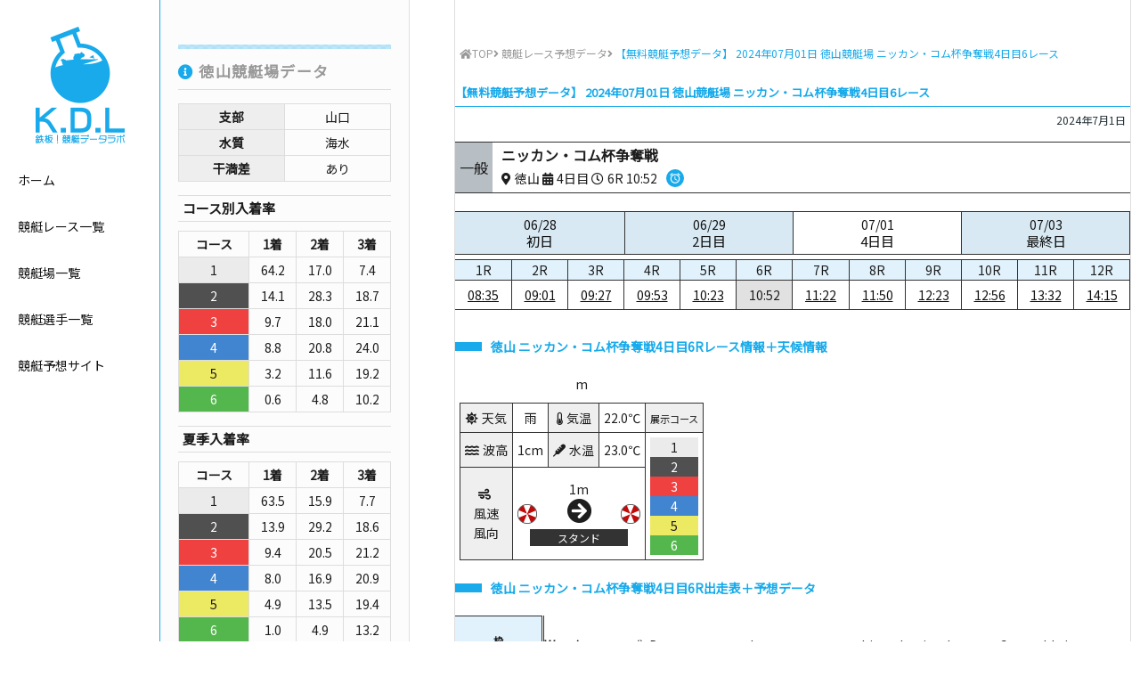

--- FILE ---
content_type: text/html; charset=UTF-8
request_url: https://www.boatrace-datalab.net/kyoutei-yosou-data/20240701-18-06/
body_size: 7666
content:
<!DOCTYPE html>
<html lang="ja"
	  class="col2">
<head prefix="og: http://ogp.me/ns# fb: http://ogp.me/ns/fb#">

	<title>【無料競艇予想データ】 2024年07月01日 徳山競艇場 ニッカン・コム杯争奪戦4日目6レース</title>
	<meta charset="UTF-8">
	<meta http-equiv="X-UA-Compatible" content="IE=edge">
			<meta name="viewport" content="width=device-width, initial-scale=1.0">
						<meta name="keywords" content="競艇レース予想データ">
							<meta name="description" content="2024年07月01日 徳山競艇場 ニッカン・コム杯争奪戦4日目6レースの予想に役立つデータを無料で公開！">
		<link rel="canonical" href="https://www.boatrace-datalab.net/kyoutei-yosou-data/20240701-18-06/" />
<link rel='dns-prefetch' href='//ajax.googleapis.com' />
<link rel='dns-prefetch' href='//use.fontawesome.com' />
<link rel='dns-prefetch' href='//fonts.googleapis.com' />
<link rel='dns-prefetch' href='//s.w.org' />
<link rel="alternate" type="application/rss+xml" title="鉄板！競艇予想データラボ【無料で毎日ボートレース情報を公開中】 &raquo; フィード" href="https://www.boatrace-datalab.net/feed/" />
<link rel="alternate" type="application/rss+xml" title="鉄板！競艇予想データラボ【無料で毎日ボートレース情報を公開中】 &raquo; コメントフィード" href="https://www.boatrace-datalab.net/comments/feed/" />
<link rel="alternate" type="application/rss+xml" title="鉄板！競艇予想データラボ【無料で毎日ボートレース情報を公開中】 &raquo; 【無料競艇予想データ】 2024年07月01日 徳山競艇場 ニッカン・コム杯争奪戦4日目6レース のコメントのフィード" href="https://www.boatrace-datalab.net/kyoutei-yosou-data/20240701-18-06/feed/" />
<style type="text/css">.color_key_bg,.color_key_bg_hover:hover{background-color: #337ab7;}.color_key_txt,.color_key_txt_hover:hover{color: #337ab7;}.color_key_border,.color_key_border_hover:hover{border-color: #337ab7;}.color_key_dark_bg,.color_key_dark_bg_hover:hover{background-color: #435c77;}.color_key_dark_txt,.color_key_dark_txt_hover:hover{color: #435c77;}.color_key_dark_border,.color_key_dark_border_hover:hover{border-color: #435c77;}</style>
<link rel='stylesheet' id='wp-block-library-css'  href='https://www.boatrace-datalab.net/wp-includes/css/dist/block-library/style.min.css?ver=5.0.22' type='text/css' media='all' />
<link rel='stylesheet' id='font-awesome-css'  href='https://use.fontawesome.com/releases/v5.5.0/css/all.css?ver=5.0.22' type='text/css' media='all' />
<link rel='stylesheet' id='font-noto-css'  href='https://fonts.googleapis.com/css?family=Noto+Sans+JP&#038;ver=5.0.22' type='text/css' media='all' />
<link rel='stylesheet' id='material-icons-css'  href='//fonts.googleapis.com/icon?family=Material+Icons&#038;ver=5.0.22' type='text/css' media='all' />
<link rel='stylesheet' id='custom_flex-css'  href='https://www.boatrace-datalab.net/wp-content/themes/keni_cool/custom/css/flex.css?ver=5.0.22' type='text/css' media='all' />
<link rel='stylesheet' id='custom_style-css'  href='https://www.boatrace-datalab.net/wp-content/themes/keni_cool/custom/css/style.css?ver=5.0.22' type='text/css' media='all' />
<link rel='stylesheet' id='single_style-css'  href='https://www.boatrace-datalab.net/wp-content/themes/keni_cool/custom/css/style-single.css?ver=5.0.22' type='text/css' media='all' />
<link rel='https://api.w.org/' href='https://www.boatrace-datalab.net/wp-json/' />
<link rel="EditURI" type="application/rsd+xml" title="RSD" href="https://www.boatrace-datalab.net/xmlrpc.php?rsd" />
<link rel="wlwmanifest" type="application/wlwmanifest+xml" href="https://www.boatrace-datalab.net/wp-includes/wlwmanifest.xml" /> 
<meta name="generator" content="WordPress 5.0.22" />
<link rel='shortlink' href='https://www.boatrace-datalab.net/?p=614614' />
<link rel="alternate" type="application/json+oembed" href="https://www.boatrace-datalab.net/wp-json/oembed/1.0/embed?url=https%3A%2F%2Fwww.boatrace-datalab.net%2Fkyoutei-yosou-data%2F20240701-18-06%2F" />
<link rel="alternate" type="text/xml+oembed" href="https://www.boatrace-datalab.net/wp-json/oembed/1.0/embed?url=https%3A%2F%2Fwww.boatrace-datalab.net%2Fkyoutei-yosou-data%2F20240701-18-06%2F&#038;format=xml" />
		<style type="text/css">.recentcomments a{display:inline !important;padding:0 !important;margin:0 !important;}</style>
		<link rel="icon" href="https://www.boatrace-datalab.net/wp-content/uploads/2019/02/cropped-ms-icon-310x310-2-32x32.png" sizes="32x32" />
<link rel="icon" href="https://www.boatrace-datalab.net/wp-content/uploads/2019/02/cropped-ms-icon-310x310-2-192x192.png" sizes="192x192" />
<link rel="apple-touch-icon-precomposed" href="https://www.boatrace-datalab.net/wp-content/uploads/2019/02/cropped-ms-icon-310x310-2-180x180.png" />
<meta name="msapplication-TileImage" content="https://www.boatrace-datalab.net/wp-content/uploads/2019/02/cropped-ms-icon-310x310-2-270x270.png" />
	<!--[if lt IE 9]>
	<script src="https://www.boatrace-datalab.net/wp-content/themes/keni_cool/js/html5.js"></script><![endif]-->
	<meta name="google-site-verification" content="Vf9kcOHFNvWOOfFafdOCbiVaZvdFA4OCG7SEhYK1DOk" />

<!-- Global site tag (gtag.js) - Google Analytics -->
<script async src="https://www.googletagmanager.com/gtag/js?id=UA-140693174-1"></script>
<script>
  window.dataLayer = window.dataLayer || [];
  function gtag(){dataLayer.push(arguments);}
  gtag('js', new Date());

  gtag('config', 'UA-140693174-1');
</script>

</head>
	<body class="post-template-default single single-post postid-614614 single-format-standard">
	
		<header id="top" class="site-header">
					<p class="site-title center"><a href="https://www.boatrace-datalab.net"><picture><source srcset="https://www.boatrace-datalab.net/wp-content/themes/keni_cool/custom/images/header_logo_sp.png" media="(max-width: 840px)"><img srcset="https://www.boatrace-datalab.net/wp-content/themes/keni_cool/custom/images/header_logo.png" alt="鉄板！競艇予想データラボ【無料で毎日ボートレース情報を公開中】"></picture></a></p>
					<nav>
				<ul>
					<li><a href="https://www.boatrace-datalab.net" class="hover-color">ホーム</a></li>
					<li><a href="https://www.boatrace-datalab.net/kyoutei-yosou-data/" class="hover-color">競艇レース一覧</a></li>
					<li><a href="https://www.boatrace-datalab.net/venue/" class="hover-color">競艇場一覧</a></li>
					<li><a href="https://www.boatrace-datalab.net/racer/" class="hover-color">競艇選手一覧</a></li>
					<li><a href="https://www.boatrace-datalab.net/yosou-site/" class="hover-color">競艇予想サイト</a></li>
				</ul>
			</nav>
			<p class="open_menu"><a href="javascript:void(0)" class="open_menu_a"><i class="fas fa-bars"></i></a></p>
		</header><!--/site-header--><div class="main-body set-width post-single">
	<!--▼メインコンテンツ-->
	<main class="post-main">
		<div class="main-inner">
				<nav class="breadcrumbs">
			<ol class="breadcrumbs-in flex" itemscope itemtype="http://schema.org/BreadcrumbList">
				<li class="bcl-first" itemprop="itemListElement" itemscope itemtype="http://schema.org/ListItem">
	<a itemprop="item" href="https://www.boatrace-datalab.net"><i class="fa fa-home"></i><span itemprop="name">TOP</span></a>
	<meta itemprop="position" content="1" />
</li>
<li itemprop="itemListElement" itemscope itemtype="http://schema.org/ListItem">
<i class="fa fa-angle-right">&nbsp;</i><a itemprop="item" href="https://www.boatrace-datalab.net/./kyoutei-yosou-data/"><span itemprop="name">競艇レース予想データ</span></a>
	<meta itemprop="position" content="2" />
</li>
<li class="bcl-last"><i class="fa fa-angle-right">&nbsp;</i><span>【無料競艇予想データ】 2024年07月01日 徳山競艇場 ニッカン・コム杯争奪戦4日目6レース</span></li>
			</ol>
		</nav>
			<!--記事-->
		<article id="post-614614" class="section-wrap post-614614 post type-post status-publish format-standard category-kyoutei-yosou-data">
			<header class="article-header">
				<h1 class="post-title" itemprop="headline">【無料競艇予想データ】 2024年07月01日 徳山競艇場 ニッカン・コム杯争奪戦4日目6レース</h1>
				<p class="post-meta">
									<span class="post-date"><time datetime="2024-07-01" itemprop="datePublished" content="2024-07-01" >2024年7月1日</time></span>
					<meta itemprop="dateModified" content="2024-07-01">
									<!--  -->
				</p>
			</header>
			<div class="text-content single-content">
				<div class="raceinfo-box flex">
					<p class="bg-ippan flex flex-column justify-center">一般</p>
					<div class="flex flex-column justify-center">
						<p class="info-racetitle">ニッカン・コム杯争奪戦</p>
						<div class="flex align-center">
							<p><i class="fas fa-map-marker-alt">&nbsp;</i>徳山&nbsp;<i class="fas fa-calendar-alt">&nbsp;</i>4日目&nbsp;<i class="far fa-clock">&nbsp;</i>6R&nbsp;10:52</p>
												<p class="icons">
																<span class="morning"><i class="material-icons">alarm</i></span>
																																							</p>
											</div>
					</div>
				</div>
				<div>
					<table class="daytable">
						<tr>
																				<td>
								<a href="https://www.boatrace-datalab.net/kyoutei-yosou-data/20240628-18-01">
									06/28									<p>初日</p>
								</a>
							</td>
																											<td>
								<a href="https://www.boatrace-datalab.net/kyoutei-yosou-data/20240629-18-01">
									06/29									<p>2日目</p>
								</a>
							</td>
																																								<td class="selected">
								<a href="https://www.boatrace-datalab.net/kyoutei-yosou-data/20240701-18-01">
									07/01									<p>4日目</p>
								</a>
							</td>
																																								<td>
								<a href="https://www.boatrace-datalab.net/kyoutei-yosou-data/20240703-18-01">
									07/03									<p>最終日</p>
								</a>
							</td>
																																</tr>
					</table>
				</div>
				<div class="timetable-wrap flex wrap">
					<div class="timetable">
						<table class="timetable">
							<colgroup>
								<col style="width:16.666666666667%;">
								<col style="width:16.666666666667%;">
								<col style="width:16.666666666667%;">
								<col style="width:16.666666666667%;">
								<col style="width:16.666666666667%;">
								<col style="width:16.666666666667%;">
							</colgroup>
							<tr>
															<td>1R</td>
															<td>2R</td>
															<td>3R</td>
															<td>4R</td>
															<td>5R</td>
															<td class="selected">6R</td>
														</tr>
							<tr>
															<td><a href="https://www.boatrace-datalab.net/kyoutei-yosou-data/20240701-18-01/">08:35</a></td>
															<td><a href="https://www.boatrace-datalab.net/kyoutei-yosou-data/20240701-18-02/">09:01</a></td>
															<td><a href="https://www.boatrace-datalab.net/kyoutei-yosou-data/20240701-18-03/">09:27</a></td>
															<td><a href="https://www.boatrace-datalab.net/kyoutei-yosou-data/20240701-18-04/">09:53</a></td>
															<td><a href="https://www.boatrace-datalab.net/kyoutei-yosou-data/20240701-18-05/">10:23</a></td>
															<td class="selected">10:52</td>
														</tr>
						</table>
					</div>
					<div class="timetable">
						<table class="timetable">
							<colgroup>
								<col style="width:16.666666666667%;">
								<col style="width:16.666666666667%;">
								<col style="width:16.666666666667%;">
								<col style="width:16.666666666667%;">
								<col style="width:16.666666666667%;">
								<col style="width:16.666666666667%;">
							</colgroup>
							<tr>
															<td>7R</td>
															<td>8R</td>
															<td>9R</td>
															<td>10R</td>
															<td>11R</td>
															<td>12R</td>
														</tr>
							<tr>
															<td><a href="https://www.boatrace-datalab.net/kyoutei-yosou-data/20240701-18-07/">11:22</a></td>
															<td><a href="https://www.boatrace-datalab.net/kyoutei-yosou-data/20240701-18-08/">11:50</a></td>
															<td><a href="https://www.boatrace-datalab.net/kyoutei-yosou-data/20240701-18-09/">12:23</a></td>
															<td><a href="https://www.boatrace-datalab.net/kyoutei-yosou-data/20240701-18-10/">12:56</a></td>
															<td><a href="https://www.boatrace-datalab.net/kyoutei-yosou-data/20240701-18-11/">13:32</a></td>
															<td><a href="https://www.boatrace-datalab.net/kyoutei-yosou-data/20240701-18-12/">14:15</a></td>
														</tr>
						</table>
					</div>
				</div>
							<h2 class="race-data-ttl">徳山&nbsp;ニッカン・コム杯争奪戦4日目6Rレース情報＋天候情報</h2>
				<div class="race-info-wrap">
										<p>m
										</p>
									<table>
						<tr>
							<td class="weather-type"><i class="fas fa-sun">&nbsp;</i>天気</td>
							<td>雨</td>
							<td class="weather-type"><i class="fas fa-thermometer-quarter">&nbsp;</i>気温</td>
							<td>22.0℃</td>
													<td class="weather-type"><small>展示コース</small></td>
												</tr>
						<tr>
							<td class="weather-type"><i class="fas fa-water">&nbsp;</i>波高</td>
							<td>1cm</td>
							<td class="weather-type"><i class="fas fa-thermometer">&nbsp;</i>水温</td>
							<td>23.0℃</td>
													<td rowspan="2">
															<p class="waku-1">1</p>
															<p class="waku-2">2</p>
															<p class="waku-3">3</p>
															<p class="waku-4">4</p>
															<p class="waku-5">5</p>
															<p class="waku-6">6</p>
														</td>
												</tr>
						<tr>
							<td class="weather-type"><i class="fas fa-wind">&nbsp;</i><br>風速<br>風向</td>
							<td colspan="3" class="wind-direction">1m<br><i class="fas fa-arrow-circle-up fa-2x direction-5"></i><br>
								<p>スタンド</p></td>
						</tr>
					</table>
								</div>
				<h2 class="race-data-ttl">徳山&nbsp;ニッカン・コム杯争奪戦4日目6R出走表＋予想データ</h2>
				<div class="race-table-wrap">
					<table class="race_table">
						<thead>
							<tr>
								<!-- <th>枠</th> -->
								<th>
									<small>枠</small>
									<small>氏名</small>
									<small>級別/支部</small>
								</th>
							</tr>
						</thead>
						<tbody>
													<tr>
								<!-- <td class="waku-1">1</td> -->
								<td class="racer-name">
									<p class="waku-1">1</p>
									<span class="sex-1">川上昇平</span><br><span><small>B1</small></span>/<span><small>長崎</small></span>
								</td>
							</tr>
													<tr>
								<!-- <td class="waku-2">2</td> -->
								<td class="racer-name">
									<p class="waku-2">2</p>
									<span class="sex-1">山本光雄</span><br><span><small>B1</small></span>/<span><small>滋賀</small></span>
								</td>
							</tr>
													<tr>
								<!-- <td class="waku-3">3</td> -->
								<td class="racer-name">
									<p class="waku-3">3</p>
									<span class="sex-1">清水敦揮</span><br><span><small>B1</small></span>/<span><small>岡山</small></span>
								</td>
							</tr>
													<tr>
								<!-- <td class="waku-4">4</td> -->
								<td class="racer-name">
									<p class="waku-4">4</p>
									<span class="sex-1">濱野斗馬</span><br><span><small>B2</small></span>/<span><small>香川</small></span>
								</td>
							</tr>
													<tr>
								<!-- <td class="waku-5">5</td> -->
								<td class="racer-name">
									<p class="waku-5">5</p>
									<span class="sex-"></span><br><span><small></small></span>/<span><small></small></span>
								</td>
							</tr>
													<tr>
								<!-- <td class="waku-6">6</td> -->
								<td class="racer-name">
									<p class="waku-6">6</p>
									<span class="sex-2">垣内清美</span><br><span><small>B1</small></span>/<span><small>三重</small></span>
								</td>
							</tr>
												</tbody>
					</table>
					<div>
												<table class="race_table">
							<thead>
								<tr>
									<th rowspan="2">
										<small>全国勝率</small>
										<small>2連率</small>
										<small>3連率</small>
									</th>
									<th rowspan="2">
										<small>当地勝率</small>
										<small>2連率</small>
										<small>3連率</small>
									</th>
									<th rowspan="2">
										<small>モーターNo.</small>
										<small>2連率</small>
										<small>3連率</small>
									</th>
									<th rowspan="2" class="double-line">
										<small>ボートNo.</small>
										<small>2連率</small>
										<small>3連率</small>
									</th>
									<th rowspan="2">
										<small>能力指数</small>
										<small>前検タイム</small>
										<small>枠別3連率</small>
									</th>
									<th rowspan="2">
										<small>チルト</small>
										<small>直前タイム</small>
										<small>プロペラ</small>
									</th>
									<th rowspan="2" class="double-line">
										<small>交換パーツ</small>
									</th>
									<th rowspan="2">
										<small>前走成績</small>
									</th>
									<th colspan="<br />
<b>Warning</b>:  count(): Parameter must be an array or an object that implements Countable in <b>/home/daysaffili/boatrace-datalab.net/public_html/wp-content/themes/keni_cool/single.php</b> on line <b>550</b><br />
0">
										<small>レース数（枠色）</small>
										<small>進入&nbsp;<i class="fas fa-angle-right"></i>&nbsp;結果</small>
										<small>ST</small>
									</th>
									<th rowspan="2">
										<small>今節進入率</small>
										<small>今節3連率</small>
										<small>今節平均ST</small>
									</th>
									<th rowspan="2">
										<small>F数/L数</small>
										<small>枠別平均ST</small>
										<small>平均ST</small>
									</th>
								</tr>
								<tr>
									<br />
<b>Warning</b>:  count(): Parameter must be an array or an object that implements Countable in <b>/home/daysaffili/boatrace-datalab.net/public_html/wp-content/themes/keni_cool/single.php</b> on line <b>568</b><br />
								</tr>
							</thead>
							<tbody>
															<tr>
									<td>
																			<p class="zenkoku-1">4.15</p>
																			<p class="zenkoku-2">20.91</p>
																			<p class="zenkoku-3">35.45</p>
																		</td>
									<td>
																			<p class="touchi-1">3.10</p>
																			<p class="touchi-2">9.52</p>
																			<p class="touchi-3">19.05</p>
																		</td>
									<td>
																			<p class="motor-1">14</p>
																			<p class="motor-2">36.84</p>
																			<p class="motor-3">57.89</p>
																		</td>
									<td class="double-line">
																			<p class="boat-1">22</p>
																			<p class="boat-2">38.30</p>
																			<p class="boat-3">63.83</p>
																		</td>
									<td>
										<p class="shisu">50</p>
										<p class="zenken">7.19</p>
										<p class="waku_win">77.78</p>
									</td>
																		<td>
										<p>0.0</p>
										<p class="before_time">7.04</p>
										<p>--</p>
									</td>
																											<td class="norun double-line">&nbsp;</td>
																											<td class="norun">&nbsp;</td>
																	<br />
<b>Warning</b>:  count(): Parameter must be an array or an object that implements Countable in <b>/home/daysaffili/boatrace-datalab.net/public_html/wp-content/themes/keni_cool/single.php</b> on line <b>654</b><br />
									<td>
																			<p>--</p>
										<p>--</p>
										<p>--</p>
																		</td>
									<td>
										<p>F0/L0</p>
										<p>0.18</p>
										<p class="status-3">0.15</p>
									</td>
								</tr>
															<tr>
									<td>
																			<p class="zenkoku-1">4.64</p>
																			<p class="zenkoku-2">23.73</p>
																			<p class="zenkoku-3">43.22</p>
																		</td>
									<td>
																			<p class="touchi-1">0.00</p>
																			<p class="touchi-2">0.00</p>
																			<p class="touchi-3">0.00</p>
																		</td>
									<td>
																			<p class="motor-1">45</p>
																			<p class="motor-2">40.00</p>
																			<p class="motor-3">65.00</p>
																		</td>
									<td class="double-line">
																			<p class="boat-1">37</p>
																			<p class="boat-2">40.63</p>
																			<p class="boat-3">55.21</p>
																		</td>
									<td>
										<p class="shisu">50</p>
										<p class="zenken">7.07</p>
										<p class="waku_win">73.68</p>
									</td>
																		<td>
										<p>0.0</p>
										<p class="before_time">7.09</p>
										<p>--</p>
									</td>
																											<td class="norun double-line">&nbsp;</td>
																											<td class="norun">&nbsp;</td>
																	<br />
<b>Warning</b>:  count(): Parameter must be an array or an object that implements Countable in <b>/home/daysaffili/boatrace-datalab.net/public_html/wp-content/themes/keni_cool/single.php</b> on line <b>654</b><br />
									<td>
																			<p>--</p>
										<p>--</p>
										<p>--</p>
																		</td>
									<td>
										<p>F0/L0</p>
										<p>0.15</p>
										<p class="status-3">0.16</p>
									</td>
								</tr>
															<tr>
									<td>
																			<p class="zenkoku-1">6.85</p>
																			<p class="zenkoku-2">48.51</p>
																			<p class="zenkoku-3">73.27</p>
																		</td>
									<td>
																			<p class="touchi-1">5.90</p>
																			<p class="touchi-2">45.00</p>
																			<p class="touchi-3">65.00</p>
																		</td>
									<td>
																			<p class="motor-1">60</p>
																			<p class="motor-2">50.00</p>
																			<p class="motor-3">72.22</p>
																		</td>
									<td class="double-line">
																			<p class="boat-1">39</p>
																			<p class="boat-2">29.29</p>
																			<p class="boat-3">43.43</p>
																		</td>
									<td>
										<p class="shisu">54</p>
										<p class="zenken">7.05</p>
										<p class="waku_win">80</p>
									</td>
																		<td>
										<p>0.0</p>
										<p class="before_time">7.08</p>
										<p>--</p>
									</td>
																											<td class="norun double-line">&nbsp;</td>
																											<td class="norun">&nbsp;</td>
																	<br />
<b>Warning</b>:  count(): Parameter must be an array or an object that implements Countable in <b>/home/daysaffili/boatrace-datalab.net/public_html/wp-content/themes/keni_cool/single.php</b> on line <b>654</b><br />
									<td>
																			<p>--</p>
										<p>--</p>
										<p>--</p>
																		</td>
									<td>
										<p>F0/L0</p>
										<p>0.16</p>
										<p class="status-3">0.15</p>
									</td>
								</tr>
															<tr>
									<td>
																			<p class="zenkoku-1">6.58</p>
																			<p class="zenkoku-2">47.41</p>
																			<p class="zenkoku-3">67.24</p>
																		</td>
									<td>
																			<p class="touchi-1">4.60</p>
																			<p class="touchi-2">40.00</p>
																			<p class="touchi-3">40.00</p>
																		</td>
									<td>
																			<p class="motor-1">53</p>
																			<p class="motor-2">20.00</p>
																			<p class="motor-3">20.00</p>
																		</td>
									<td class="double-line">
																			<p class="boat-1">31</p>
																			<p class="boat-2">29.00</p>
																			<p class="boat-3">44.00</p>
																		</td>
									<td>
										<p class="shisu"></p>
										<p class="zenken">7.07</p>
										<p class="waku_win">0</p>
									</td>
																		<td>
										<p>0.0</p>
										<p class="before_time">7.08</p>
										<p>--</p>
									</td>
																											<td class="norun double-line">&nbsp;</td>
																											<td class="norun">&nbsp;</td>
																	<br />
<b>Warning</b>:  count(): Parameter must be an array or an object that implements Countable in <b>/home/daysaffili/boatrace-datalab.net/public_html/wp-content/themes/keni_cool/single.php</b> on line <b>654</b><br />
									<td>
																			<p>--</p>
										<p>--</p>
										<p>--</p>
																		</td>
									<td>
										<p>F0/L0</p>
										<p>0.00</p>
										<p class="status-3">0.14</p>
									</td>
								</tr>
															<tr>
									<td>
																			<p class="zenkoku-1">2.93</p>
																			<p class="zenkoku-2">7.23</p>
																			<p class="zenkoku-3">18.07</p>
																		</td>
									<td>
																			<p class="touchi-1">1.14</p>
																			<p class="touchi-2">0.00</p>
																			<p class="touchi-3">0.00</p>
																		</td>
									<td>
																			<p class="motor-1">44</p>
																			<p class="motor-2">31.58</p>
																			<p class="motor-3">52.63</p>
																		</td>
									<td class="double-line">
																			<p class="boat-1">54</p>
																			<p class="boat-2">27.55</p>
																			<p class="boat-3">44.90</p>
																		</td>
									<td>
										<p class="shisu"></p>
										<p class="zenken">7.04</p>
										<p class="waku_win">0</p>
									</td>
																		<td>
										<p>0.0</p>
										<p class="before_time">7.04</p>
										<p>--</p>
									</td>
																											<td class="norun double-line">&nbsp;</td>
																											<td class="norun">&nbsp;</td>
																	<br />
<b>Warning</b>:  count(): Parameter must be an array or an object that implements Countable in <b>/home/daysaffili/boatrace-datalab.net/public_html/wp-content/themes/keni_cool/single.php</b> on line <b>654</b><br />
									<td>
																			<p>--</p>
										<p>--</p>
										<p>--</p>
																		</td>
									<td>
										<p>F0/L0</p>
										<p></p>
										<p class="status-3">0.18</p>
									</td>
								</tr>
															<tr>
									<td>
																			<p class="zenkoku-1">4.67</p>
																			<p class="zenkoku-2">28.09</p>
																			<p class="zenkoku-3">42.70</p>
																		</td>
									<td>
																			<p class="touchi-1">0.00</p>
																			<p class="touchi-2">0.00</p>
																			<p class="touchi-3">0.00</p>
																		</td>
									<td>
																			<p class="motor-1">24</p>
																			<p class="motor-2">33.33</p>
																			<p class="motor-3">50.00</p>
																		</td>
									<td class="double-line">
																			<p class="boat-1">12</p>
																			<p class="boat-2">39.00</p>
																			<p class="boat-3">62.00</p>
																		</td>
									<td>
										<p class="shisu">47</p>
										<p class="zenken">7.02</p>
										<p class="waku_win">18.75</p>
									</td>
																		<td>
										<p>0.0</p>
										<p class="before_time">7.06</p>
										<p>--</p>
									</td>
																											<td class="norun double-line">&nbsp;</td>
																											<td>
										<p><a href="https://www.boatrace-datalab.net/20240701-18-01/" class="waku-2" target="_blank">1</a></p>
										<p><span class="waku-2">2</span>&nbsp;<i class="fas fa-angle-right"></i>&nbsp;<span class="waku-2">2</span></p>
										<p>.21</p>
																		</td>
																	<br />
<b>Warning</b>:  count(): Parameter must be an array or an object that implements Countable in <b>/home/daysaffili/boatrace-datalab.net/public_html/wp-content/themes/keni_cool/single.php</b> on line <b>654</b><br />
									<td>
																			<p>0%</p>
										<p>100%</p>
										<p>0.21</p>
																		</td>
									<td>
										<p>F0/L0</p>
										<p>0.22</p>
										<p class="status-3">0.21</p>
									</td>
								</tr>
														</tbody>
						</table>
					</div>
				</div>
				<!-- /race-table-wrap -->
				<h2 class="race-data-ttl">徳山&nbsp;ニッカン・コム杯争奪戦4日目6R結果＋払戻</h2>
				<div class="flex wrap">
									<table class="result-table">
						<thead>
							<tr>
								<th>勝式</th>
								<th>組番</th>
								<th>払戻金</th>
								<th>人気</th>
							</tr>
						</thead>
						<tbody>
													<tr>
															<td rowspan="1">3連単</td>
															<td>
																	<span class="waku-1">1</span>
																	<span class="waku-2">2</span>
																	<span class="waku-5">5</span>
																</td>
								<td class="red">&yen;15,330</td>
								<td>42</td>
							</tr>
													<tr>
															<td rowspan="1">3連複</td>
															<td>
																	<span class="waku-1">1</span>
																	<span class="waku-2">2</span>
																	<span class="waku-5">5</span>
																</td>
								<td>&yen;4,490</td>
								<td>11</td>
							</tr>
													<tr>
															<td rowspan="1">2連単</td>
															<td>
																	<span class="waku-1">1</span>
																	<span class="waku-2">2</span>
																</td>
								<td>&yen;1,030</td>
								<td>5</td>
							</tr>
													<tr>
															<td rowspan="1">2連複</td>
															<td>
																	<span class="waku-1">1</span>
																	<span class="waku-2">2</span>
																</td>
								<td>&yen;680</td>
								<td>4</td>
							</tr>
													<tr>
															<td rowspan="3">拡連複</td>
															<td>
																	<span class="waku-1">1</span>
																	<span class="waku-2">2</span>
																</td>
								<td>&yen;240</td>
								<td>3</td>
							</tr>
													<tr>
															<td>
																	<span class="waku-1">1</span>
																	<span class="waku-5">5</span>
																</td>
								<td>&yen;1,350</td>
								<td>12</td>
							</tr>
													<tr>
															<td>
																	<span class="waku-2">2</span>
																	<span class="waku-5">5</span>
																</td>
								<td>&yen;1,620</td>
								<td>13</td>
							</tr>
													<tr>
															<td rowspan="1">単勝</td>
															<td>
																	<span class="waku-1">1</span>
																</td>
								<td>&yen;220</td>
								<td> </td>
							</tr>
													<tr>
															<td rowspan="2">複勝</td>
															<td>
																	<span class="waku-1">1</span>
																</td>
								<td>&yen;260</td>
								<td> </td>
							</tr>
													<tr>
															<td>
																	<span class="waku-2">2</span>
																</td>
								<td>&yen;290</td>
								<td> </td>
							</tr>
												</tbody>
					</table>
					<table class="result-table">
						<thead>
							<tr>
								<th>着順</th>
								<th>決まり手</th>
								<th>スタート</th>
								<th>返還</th>
							</tr>
						</thead>
						<tbody>
							<tr>
								<td>
																	<p class="waku-1">1</p>
																	<p class="waku-2">2</p>
																	<p class="waku-5">5</p>
																	<p class="waku-3">3</p>
																	<p class="waku-4">4</p>
																	<p class="waku-6">6</p>
																</td>
								<td>
									<p>逃げ</p>
								</td>
								<td>
																	<p class="waku-1">1</p>
																	<p class="waku-2">2</p>
																	<p class="waku-3">3</p>
																	<p class="waku-4">4</p>
																	<p class="waku-5">5</p>
																	<p class="waku-6">6</p>
																</td>
								<td>
																</td>
							</tr>
						</tbody>
					</table>
								</div>
									</div><!--article-body-->
		</article><!--記事-->
			<h2>オススメ競艇予想サイト</h2>
	<div class="site-pr-box">
		<div>
			<div class="flex wrap">
				<p class="img-holder"><a href="https://boat-star.com/" target="_blank" rel="nofollow"><img src="https://www.boatrace-datalab.net/wp-content/uploads/2020/11/320x240_boatstar.jpg" alt="BOATSTAR(ボートスター)"></a></p>
				<div class="site-txt">
					<p class="site-ttl">BOATSTAR</p>
									<p><a href="https://boat-star.com/" target="_blank" rel="nofollow">勝てる競艇予想サイト！&nbsp;<i class="fas fa-external-link-alt"></i></a></p>
				</div>
			</div>
		</div>
		<div>
			<div class="flex wrap">
				<p class="img-holder"><a href="https://adsplash.jp/link.php?i=5fbe13e1ed3d6&m=5fbe15d28697f" target="_blank" rel="nofollow"><img src="https://www.boatrace-datalab.net/wp-content/uploads/2019/11/bokuranokyotei_340x240.jpg" alt="僕らの競艇【アプリ】"></a></p>
				<div class="site-txt">
					<p class="site-ttl">僕らの競艇【アプリ】</p>
									<p><a href="https://adsplash.jp/link.php?i=5fbe13e1ed3d6&m=5fbe15d28697f" target="_blank" rel="nofollow">アプリで競艇予想！&nbsp;<i class="fas fa-external-link-alt"></i></a></p>
				</div>
			</div>
		</div>
		<div>
			<div class="flex wrap">
				<p class="img-holder"><a href="https://tekichu3k.com/?r=ush56" target="_blank" rel="nofollow"><img src="https://www.boatrace-datalab.net/wp-content/uploads/2020/05/320x240.jpg" alt="三競・的中の法則"></a></p>
				<div class="site-txt">
					<p class="site-ttl">三競・的中の法則</p>
									<div class="site-tekichu-list">
						<p>的中実績</p>
						<ul>
													<li class="flex wrap">
								<p class="date">2020/09/20</p>
								<p class="ticket">丸亀6R→丸亀8R&nbsp;<span>39万7,880円 </span></p>
							</li>
													<li class="flex wrap">
								<p class="date">2020/09/20</p>
								<p class="ticket">大村5R→桐生8R&nbsp;<span>23万6,880円 </span></p>
							</li>
													<li class="flex wrap">
								<p class="date">2020/09/19</p>
								<p class="ticket">津10R→浜名湖10R&nbsp;<span>13万8,610円 </span></p>
							</li>
												</ul>
					</div>
									<p><a href="https://tekichu3k.com/?r=ush56" target="_blank" rel="nofollow">三競を全て網羅した予想サイト！&nbsp;<i class="fas fa-external-link-alt"></i></a></p>
				</div>
			</div>
		</div>
		<div>
			<div class="flex wrap">
				<p class="img-holder"><a href="https://app.adjust.com/quc015w" target="_blank" rel="nofollow"><img src="https://www.boatrace-datalab.net/wp-content/uploads/2019/10/320x240-2.jpg" alt="競艇予想海賊団"></a></p>
				<div class="site-txt">
					<p class="site-ttl">競艇予想海賊団</p>
									<div class="site-tekichu-list">
						<p>的中実績</p>
						<ul>
												</ul>
					</div>
									<p><a href="https://app.adjust.com/quc015w" target="_blank" rel="nofollow">【アプリ限定】アプリでサクサク予想GET！&nbsp;<i class="fas fa-external-link-alt"></i></a></p>
				</div>
			</div>
		</div>
		<div>
			<div class="flex wrap">
				<p class="img-holder"><a href="https://app.adjust.com/21j9i9z" target="_blank" rel="nofollow"><img src="https://www.boatrace-datalab.net/wp-content/uploads/2020/05/320x240-1.jpg" alt="競艇投資ハイクラス(HIGH CLASS)"></a></p>
				<div class="site-txt">
					<p class="site-ttl">競艇投資ハイクラス</p>
									<p><a href="https://app.adjust.com/21j9i9z" target="_blank" rel="nofollow">【アプリ】圧倒的的中率！&nbsp;<i class="fas fa-external-link-alt"></i></a></p>
				</div>
			</div>
		</div>
		<div>
			<div class="flex wrap">
				<p class="img-holder"><a href="http://venus-boat.net/?afl=pas2101015" target="_blank" rel="nofollow"><img src="https://www.boatrace-datalab.net/wp-content/uploads/2019/03/a2b4513f34859ce7ad094e12cdc0c0ea.jpg" alt="VENUS BOAT(ヴィーナスボート)"></a></p>
				<div class="site-txt">
					<p class="site-ttl">VENUS BOAT</p>
									<div class="site-tekichu-list">
						<p>的中実績</p>
						<ul>
													<li class="flex wrap">
								<p class="date">2020/09/21</p>
								<p class="ticket">びわこ2R&nbsp;<span>23万3,240円 </span></p>
							</li>
													<li class="flex wrap">
								<p class="date">2020/09/21</p>
								<p class="ticket">びわこ9R&nbsp;<span>11万5,920円 </span></p>
							</li>
													<li class="flex wrap">
								<p class="date">2020/09/21</p>
								<p class="ticket">津7R→丸亀3R&nbsp;<span>60万90円 </span></p>
							</li>
												</ul>
					</div>
									<p>全額保証を打ち出しているVENUS BOAT(ヴィーナスボート)。<br />
それは必ず的中させるという自信の現れでしょう。<br />
<br />
経験・専門知識は必要ありません。<br />
入会金や年会費の負担もありません。<br />
<br />
堅実に、確実に稼ぐなら、VENUS BOAT(ヴィーナスボート)が最適です。</p>
									<p><a href="http://venus-boat.net/?afl=pas2101015" target="_blank" rel="nofollow">獲得金額が15万円以下なら全額保証&nbsp;<i class="fas fa-external-link-alt"></i></a></p>
				</div>
			</div>
		</div>
	</div>
			</div>
	</main>
	<!--▲メインコンテンツ-->
		<p class="aside_open"><a href="javascript:void(0)" class="aside_open_a" data-text="競艇場データ&nbsp;/&nbsp;締切間近レース"><i class="fas fa-plus"></i><span>競艇場データ&nbsp;/&nbsp;締切間近レース</span></a></p>
	<aside class="aside-box">
		<div>
				<div>
				<h2><i class="fas fa-info-circle">&nbsp;</i>徳山競艇場<span>データ</span></h2>
				<div class="venue-table">
					<table class="aside-venue-info">
						<tr>
							<td>支部</td>
							<td>山口</td>
						</tr>
						<tr>
							<td>水質</td>
							<td>海水</td>
						</tr>
						<tr>
							<td>干満差</td>
							<td>あり</td>
						</tr>
					</table>
					<div>
						<h3>コース別入着率</h3>
						<table>
							<thead>
								<tr>
									<th>コース</th>
									<th>1着</th>
									<th>2着</th>
									<th>3着</th>
								</tr>
							</thead>
							<tbody>
															<tr>
									<td class="waku-1">1</td>
									<td>64.2</td>
									<td>17.0</td>
									<td>7.4</td>
								</tr>
															<tr>
									<td class="waku-2">2</td>
									<td>14.1</td>
									<td>28.3</td>
									<td>18.7</td>
								</tr>
															<tr>
									<td class="waku-3">3</td>
									<td>9.7</td>
									<td>18.0</td>
									<td>21.1</td>
								</tr>
															<tr>
									<td class="waku-4">4</td>
									<td>8.8</td>
									<td>20.8</td>
									<td>24.0</td>
								</tr>
															<tr>
									<td class="waku-5">5</td>
									<td>3.2</td>
									<td>11.6</td>
									<td>19.2</td>
								</tr>
															<tr>
									<td class="waku-6">6</td>
									<td>0.6</td>
									<td>4.8</td>
									<td>10.2</td>
								</tr>
														</tbody>
						</table>
					</div>
					<div>
						<h3>夏季入着率</h3>
						<table>
							<thead>
								<tr>
									<th>コース</th>
									<th>1着</th>
									<th>2着</th>
									<th>3着</th>
								</tr>
							</thead>
							<tbody>
															<tr>
									<td class="waku-1">1</td>
									<td>63.5</td>
									<td>15.9</td>
									<td>7.7</td>
								</tr>
															<tr>
									<td class="waku-2">2</td>
									<td>13.9</td>
									<td>29.2</td>
									<td>18.6</td>
								</tr>
															<tr>
									<td class="waku-3">3</td>
									<td>9.4</td>
									<td>20.5</td>
									<td>21.2</td>
								</tr>
															<tr>
									<td class="waku-4">4</td>
									<td>8.0</td>
									<td>16.9</td>
									<td>20.9</td>
								</tr>
															<tr>
									<td class="waku-5">5</td>
									<td>4.9</td>
									<td>13.5</td>
									<td>19.4</td>
								</tr>
															<tr>
									<td class="waku-6">6</td>
									<td>1.0</td>
									<td>4.9</td>
									<td>13.2</td>
								</tr>
														</tbody>
						</table>
					</div>
				</div>
			</div>
							<div class="aside-soon">
				<h2><i class="far fa-clock">&nbsp;</i>本日のレースは終了しました。</h2>
			</div>
				</div>
					</aside></div>
<!--▼サイトフッター-->
<footer class="site-footer">
	<div class="copyright">
		<p><small>(C) 2019鉄板！競艇予想データラボ【無料で毎日ボートレース情報を公開中】</small></p>
	</div>
</footer>
<!--▲サイトフッター-->
<!--▼ページトップ-->
<!-- <p class="page-top"><a href="#top"><i class="fas fa-angle-up"></i></a></p> -->
<!--▲ページトップ-->

<script type='text/javascript' src='https://ajax.googleapis.com/ajax/libs/jquery/1.12.4/jquery.min.js?ver=1.12.4'></script>
<script type='text/javascript' src='https://www.boatrace-datalab.net/wp-content/themes/keni_cool/custom/js/script.js?ver=5.0.22'></script>
<script type='text/javascript' src='https://www.boatrace-datalab.net/wp-content/themes/keni_cool/custom/js/single.js?ver=5.0.22'></script>
<script type='text/javascript' src='https://www.boatrace-datalab.net/wp-includes/js/wp-embed.min.js?ver=5.0.22'></script>


</body>
</html>

--- FILE ---
content_type: application/javascript
request_url: https://www.boatrace-datalab.net/wp-content/themes/keni_cool/custom/js/single.js?ver=5.0.22
body_size: 567
content:
jQuery.noConflict();
(function($) {
	$(document).ready(function(){
		console.log('single');
		var status_3 = $('.race_table').find('.status-3'),
			zenkoku_1 = $('.race_table').find('.zenkoku-1'),
			zenkoku_2 = $('.race_table').find('.zenkoku-2'),
			zenkoku_3 = $('.race_table').find('.zenkoku-3'),
			touchi_1 = $('.race_table').find('.touchi-1'),
			touchi_2 = $('.race_table').find('.touchi-2'),
			touchi_3 = $('.race_table').find('.touchi-3'),
			motor_2 = $('.race_table').find('.motor-2'),
			motor_3 = $('.race_table').find('.motor-3'),
			boat_2 = $('.race_table').find('.boat-2'),
			boat_3 = $('.race_table').find('.boat-3'),
			zenken = $('.race_table').find('.zenken'),
			shisu = $('.race_table').find('.shisu'),
			waku_win = $('.race_table').find('.waku_win'),
			before_time = $('.race_table').find('.before_time'),
			compare_arr = [status_3, zenkoku_1, zenkoku_2, zenkoku_3, touchi_1, touchi_2, touchi_3, motor_2, motor_3, boat_2, boat_3, zenken, shisu, waku_win, before_time];
		compare_arr.forEach(function(e){
			var sort = [];
			e.each(function(){
				var intval = parseFloat($(this).text()).toFixed(2);
				sort.push(intval);
			});
			var max_num = Math.max.apply(null, sort).toFixed(2),
				min_num = Math.min.apply(null, sort).toFixed(2),
				max_str = max_num.toString(),
				min_str = min_num.toString(),
				max_obj = sort.indexOf(max_str),
				min_obj = sort.indexOf(min_str);
			for (var i=0; i < sort.length; i++) {
				if(sort[i] == max_str){
					if($(e[i]).is('.status-3') || $(e[i]).is('.zenken') || $(e[i]).is('.before_time')){
						$(e[i]).addClass('min_num');
					}else{
						$(e[i]).addClass('max_num');
					}
				}else if(sort[i] == min_str){
					if($(e[i]).is('.status-3') || $(e[i]).is('.zenken') || $(e[i]).is('.before_time')){
						$(e[i]).addClass('max_num');
					}else{
						$(e[i]).addClass('min_num');
					}
				}
			}
			// if($(e[max_obj]).is('.status-3') || $(e[max_obj]).is('.zenken')){
			// 	$(e[max_obj]).addClass('min_num');
			// 	$(e[min_obj]).addClass('max_num');
			// }else{
			// 	$(e[max_obj]).addClass('max_num');
			// 	$(e[min_obj]).addClass('min_num');
			// }

		});
	})
})(jQuery);

--- FILE ---
content_type: application/javascript
request_url: https://www.boatrace-datalab.net/wp-content/themes/keni_cool/custom/js/script.js?ver=5.0.22
body_size: 486
content:
jQuery.noConflict();
(function($) {
	$(document).ready(function(){
		var topBtn = $('.page-top');
		topBtn.hide();
		$(window).scroll(function () {
			if ($(this).scrollTop() > 100) {
				topBtn.fadeIn();
			} else {
				topBtn.fadeOut();
			}
		});

		$("a[href^='#']").click(function(){
			var Hash = $(this).attr("href");
			var HashOffset = $(Hash).offset().top;
			if(Hash == '#top'){
				HashOffset = 0;
			}
			$("html,body").animate({
				scrollTop: HashOffset }, 'slow','swing');
			return false;
		});

		$('.open_menu').on('click', function(){
			$('.site-header nav').slideToggle();
			if($('.open_menu_a i').is('.fa-bars')){
				$('.open_menu_a .fa-bars').removeClass('fa-bars').addClass('fa-times');
			}else{
				$('.open_menu_a .fa-times').removeClass('fa-times').addClass('fa-bars');
			}
		});

		$('.aside_open').on('click', function(){
			$('.aside-box').slideToggle();
			if($('.aside-box').is('.aside-box-opened')){
				$('.aside-box').removeClass('aside-box-opened');
				$('.aside_open_a span').text($('.aside_open_a').data('text'));
				$('.aside_open_a i').removeClass('fa-minus').addClass('fa-plus');
			}else{
				$('.aside-box').addClass('aside-box-opened');
				$('.aside_open_a span').text('閉じる');
				$('.aside_open_a i').removeClass('fa-plus').addClass('fa-minus');
			}
			console.log($('.aside_open_a').data('text'));
			// if($('.open_menu_a i').is('.fa-bars')){
			// 	$('.open_menu_a .fa-bars').removeClass('fa-bars').addClass('fa-times');
			// }else{
			// 	$('.open_menu_a .fa-times').removeClass('fa-times').addClass('fa-bars');
			// }
		});
	})
})(jQuery);